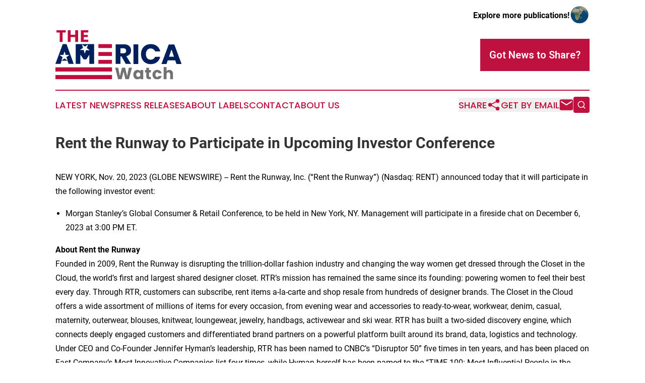

--- FILE ---
content_type: image/svg+xml
request_url: https://cdn.newsmatics.com/agp/sites/theamericawatch-logo-1.svg
body_size: 7288
content:
<?xml version="1.0" encoding="UTF-8" standalone="no"?>
<!-- Generator: Adobe Illustrator 19.0.0, SVG Export Plug-In . SVG Version: 6.00 Build 0)  -->

<svg
   xmlns:dc="http://purl.org/dc/elements/1.1/"
   xmlns:cc="http://creativecommons.org/ns#"
   xmlns:rdf="http://www.w3.org/1999/02/22-rdf-syntax-ns#"
   xmlns:svg="http://www.w3.org/2000/svg"
   xmlns="http://www.w3.org/2000/svg"
   xmlns:sodipodi="http://sodipodi.sourceforge.net/DTD/sodipodi-0.dtd"
   xmlns:inkscape="http://www.inkscape.org/namespaces/inkscape"
   version="1.1"
   id="Layer_1"
   x="0px"
   y="0px"
   viewBox="0 0 249.7 98.400002"
   xml:space="preserve"
   sodipodi:docname="TheAmericaWatch-logo-b37-SVG-Resized-Replacement_NEW_cropped.svg"
   width="249.7"
   height="98.400002"
   inkscape:version="0.92.3 (2405546, 2018-03-11)"><metadata
   id="metadata61"><rdf:RDF><cc:Work
       rdf:about=""><dc:format>image/svg+xml</dc:format><dc:type
         rdf:resource="http://purl.org/dc/dcmitype/StillImage" /></cc:Work></rdf:RDF></metadata><defs
   id="defs59" /><sodipodi:namedview
   pagecolor="#ffffff"
   bordercolor="#666666"
   borderopacity="1"
   objecttolerance="10"
   gridtolerance="10"
   guidetolerance="10"
   inkscape:pageopacity="0"
   inkscape:pageshadow="2"
   inkscape:window-width="1918"
   inkscape:window-height="1058"
   id="namedview57"
   showgrid="false"
   inkscape:zoom="0.835"
   inkscape:cx="127.7"
   inkscape:cy="44.7"
   inkscape:window-x="0"
   inkscape:window-y="20"
   inkscape:window-maximized="0"
   inkscape:current-layer="Layer_1" />
<style
   type="text/css"
   id="style2">
	.st0{enable-background:new    ;}
	.st1{fill:#727272;}
	.st2{fill:#BF0D3E;}
	.st3{fill:#00205B;}
</style>
<g
   id="g54"
   transform="translate(-72.3,-58.8)">
	<g
   class="st0"
   id="g14"
   style="enable-background:new">
		<path
   class="st1"
   d="m 223.8,133.7 -6.1,23.2 h -6.9 l -3.7,-15.3 -3.8,15.3 h -6.9 l -5.9,-23.2 h 6.1 l 3.3,16.9 4.1,-16.9 h 6.2 l 4,16.9 3.4,-16.9 z"
   id="path4"
   inkscape:connector-curvature="0"
   style="fill:#727272" />
		<path
   class="st1"
   d="m 227.6,142.6 c 0.7,-1.4 1.7,-2.5 2.9,-3.3 1.2,-0.8 2.6,-1.2 4.1,-1.2 1.3,0 2.4,0.3 3.4,0.8 1,0.5 1.7,1.2 2.3,2.1 v -2.6 h 5.7 v 18.5 h -5.7 v -2.6 c -0.6,0.9 -1.3,1.6 -2.3,2.1 -1,0.5 -2.1,0.8 -3.4,0.8 -1.5,0 -2.9,-0.4 -4.1,-1.2 -1.2,-0.8 -2.2,-1.9 -2.9,-3.3 -0.7,-1.4 -1.1,-3.1 -1.1,-5 0,-1.9 0.4,-3.6 1.1,-5.1 z m 11.6,1.7 c -0.8,-0.8 -1.7,-1.2 -2.9,-1.2 -1.1,0 -2.1,0.4 -2.9,1.2 -0.8,0.8 -1.2,1.9 -1.2,3.3 0,1.4 0.4,2.5 1.2,3.4 0.8,0.8 1.7,1.2 2.9,1.2 1.1,0 2.1,-0.4 2.9,-1.2 0.8,-0.8 1.2,-1.9 1.2,-3.3 0,-1.4 -0.4,-2.6 -1.2,-3.4 z"
   id="path6"
   inkscape:connector-curvature="0"
   style="fill:#727272" />
		<path
   class="st1"
   d="m 261.4,152.1 v 4.8 h -2.9 c -2.1,0 -3.7,-0.5 -4.8,-1.5 -1.1,-1 -1.7,-2.6 -1.7,-4.9 v -7.3 h -2.3 v -4.7 H 252 V 134 h 5.7 v 4.5 h 3.7 v 4.7 h -3.7 v 7.4 c 0,0.6 0.1,0.9 0.4,1.2 0.3,0.3 0.7,0.4 1.3,0.4 h 2 z"
   id="path8"
   inkscape:connector-curvature="0"
   style="fill:#727272" />
		<path
   class="st1"
   d="m 265.6,142.6 c 0.8,-1.4 1.9,-2.5 3.3,-3.3 1.4,-0.8 3,-1.2 4.8,-1.2 2.3,0 4.3,0.6 5.8,1.8 1.6,1.2 2.6,2.9 3.1,5.1 h -6 c -0.5,-1.4 -1.5,-2.1 -2.9,-2.1 -1,0 -1.9,0.4 -2.5,1.2 -0.6,0.8 -0.9,2 -0.9,3.5 0,1.5 0.3,2.7 0.9,3.5 0.6,0.8 1.4,1.2 2.5,1.2 1.5,0 2.4,-0.7 2.9,-2.1 h 6 c -0.5,2.2 -1.5,3.9 -3.1,5.1 -1.6,1.2 -3.5,1.9 -5.8,1.9 -1.8,0 -3.4,-0.4 -4.8,-1.2 -1.4,-0.8 -2.5,-1.9 -3.3,-3.3 -0.8,-1.4 -1.2,-3.1 -1.2,-5 0.1,-2 0.4,-3.6 1.2,-5.1 z"
   id="path10"
   inkscape:connector-curvature="0"
   style="fill:#727272" />
		<path
   class="st1"
   d="m 303.1,140.3 c 1.3,1.4 1.9,3.3 1.9,5.8 v 10.8 h -5.6 v -10 c 0,-1.2 -0.3,-2.2 -1,-2.9 -0.6,-0.7 -1.5,-1 -2.6,-1 -1.1,0 -1.9,0.3 -2.6,1 -0.6,0.7 -1,1.6 -1,2.9 v 10 h -5.7 v -24.5 h 5.7 v 8.5 c 0.6,-0.8 1.4,-1.5 2.4,-2 1,-0.5 2.1,-0.7 3.3,-0.7 2.2,0 3.9,0.7 5.2,2.1 z"
   id="path12"
   inkscape:connector-curvature="0"
   style="fill:#727272" />
	</g>
	<g
   id="g22">
		<path
   class="st2"
   d="m 92.8,58.8 v 4.5 H 86.4 V 82.2 H 80.7 V 63.3 h -6.3 v -4.5 z"
   id="path16"
   inkscape:connector-curvature="0"
   style="fill:#bf0d3e" />
		<path
   class="st2"
   d="m 117.1,58.8 v 23.4 h -5.7 v -9.8 h -8.9 v 9.8 H 96.8 V 58.8 h 5.7 v 9.1 h 8.9 v -9.1 c 0,0 5.7,0 5.7,0 z"
   id="path18"
   inkscape:connector-curvature="0"
   style="fill:#bf0d3e" />
		<path
   class="st2"
   d="m 128.4,63.3 v 4.9 h 7.9 v 4.3 h -7.9 v 5.2 h 8.9 v 4.5 H 122.7 V 58.8 h 14.6 v 4.5 z"
   id="path20"
   inkscape:connector-curvature="0"
   style="fill:#bf0d3e" />
	</g>
	<path
   class="st3"
   d="M 94.3,86.6 H 86.8 L 72.3,126 h 10.1 l 2.1,-6.2 h 11.7 l 2.2,6.2 h 10.1 z m 2.1,33.1 -6.1,-4.4 -6.1,4.4 2.3,-7.1 -6.1,-4.4 H 88 l 2.3,-7.1 2.3,7.1 h 7.5 l -6.1,4.4 z"
   id="path24"
   inkscape:connector-curvature="0"
   style="fill:#00205b" />
	<path
   class="st3"
   d="M 112.4,86.6 V 126 h 9.4 v -18.3 l 6.2,9.2 h 5.6 l 5.8,-9.2 V 126 h 9.5 V 86.6 Z m 20.4,12.1 -2.5,7 -2.1,-7.2 -7.5,-0.2 6.2,-4.2 -2.1,-7.2 5.9,4.6 6.2,-4.2 -2.5,7 5.9,4.6 z"
   id="path26"
   inkscape:connector-curvature="0"
   style="fill:#00205b" />
	<g
   id="g36">
		<g
   id="g34">
			<rect
   x="157.3"
   y="86.599998"
   class="st2"
   width="26.9"
   height="7.8000002"
   id="rect28"
   style="fill:#bf0d3e" />
			<rect
   x="157.3"
   y="102.4"
   class="st2"
   width="26.9"
   height="7.8000002"
   id="rect30"
   style="fill:#bf0d3e" />
			<rect
   x="157.3"
   y="118.1"
   class="st2"
   width="26.9"
   height="7.8000002"
   id="rect32"
   style="fill:#bf0d3e" />
		</g>
	</g>
	<g
   id="g48">
		<g
   id="g46">
			<path
   class="st3"
   d="m 211.6,126.2 -8.5,-14.9 h -2.2 v 14.9 h -9.5 V 86.9 h 16.3 c 3.1,0 5.8,0.5 7.9,1.6 2.2,1.1 3.8,2.6 4.8,4.4 1.1,1.9 1.6,4 1.6,6.4 0,2.9 -0.8,5.3 -2.4,7.3 -1.6,2 -3.9,3.4 -6.9,4.1 l 9.4,15.5 c 0,0 -10.5,0 -10.5,0 z m -10.7,-21.3 h 5.9 c 1.9,0 3.3,-0.4 4.2,-1.3 0.9,-0.8 1.3,-2.1 1.3,-3.7 0,-1.6 -0.5,-2.8 -1.4,-3.7 -0.9,-0.9 -2.3,-1.3 -4.1,-1.3 h -5.9 z"
   id="path38"
   inkscape:connector-curvature="0"
   style="fill:#00205b" />
			<path
   class="st3"
   d="m 236.3,86.9 v 39.4 h -9.5 V 86.9 Z"
   id="path40"
   inkscape:connector-curvature="0"
   style="fill:#00205b" />
			<path
   class="st3"
   d="m 273.3,90.4 c 3.3,2.6 5.4,6.2 6.4,10.7 h -10.1 c -0.7,-1.8 -1.9,-3.2 -3.4,-4.3 -1.5,-1 -3.4,-1.6 -5.5,-1.6 -2.8,0 -5,1 -6.7,3.1 -1.7,2 -2.6,4.8 -2.6,8.2 0,3.4 0.9,6.1 2.6,8.2 1.7,2 4,3 6.7,3 2.1,0 3.9,-0.5 5.5,-1.6 1.5,-1 2.7,-2.4 3.4,-4.2 h 10.1 c -1,4.5 -3.1,8 -6.4,10.7 -3.3,2.7 -7.4,4 -12.4,4 -3.8,0 -7.2,-0.8 -10.1,-2.5 -2.9,-1.7 -5.1,-4.1 -6.7,-7.1 -1.6,-3 -2.4,-6.5 -2.4,-10.4 0,-3.9 0.8,-7.4 2.4,-10.4 1.6,-3 3.8,-5.4 6.7,-7.1 2.9,-1.7 6.3,-2.5 10.1,-2.5 5,-0.1 9.1,1.2 12.4,3.8 z"
   id="path42"
   inkscape:connector-curvature="0"
   style="fill:#00205b" />
			<path
   class="st3"
   d="m 309.4,119.1 h -14.8 l -2.4,7.2 h -10 l 14.4,-39.1 h 11 l 14.4,39.1 h -10.1 z m -2.4,-7.3 -4.9,-14.5 -5,14.5 z"
   id="path44"
   inkscape:connector-curvature="0"
   style="fill:#00205b" />
		</g>
	</g>
	<rect
   x="72.300003"
   y="133"
   class="st2"
   width="112"
   height="8.3999996"
   id="rect50"
   style="fill:#bf0d3e" />
	<rect
   x="72.300003"
   y="148.39999"
   class="st2"
   width="112"
   height="8.3999996"
   id="rect52"
   style="fill:#bf0d3e" />
</g>
</svg>